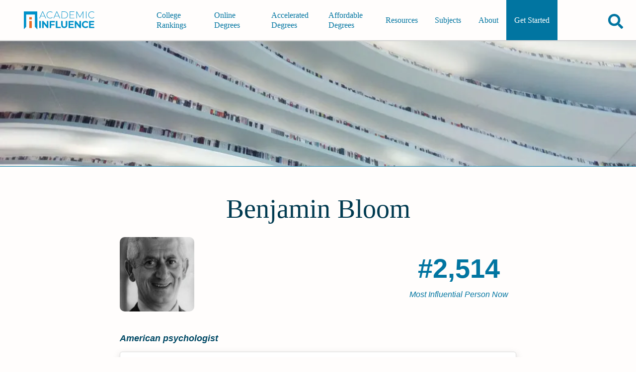

--- FILE ---
content_type: text/html; charset=utf-8
request_url: https://academicinfluence.com/people/benjamin-bloom
body_size: 16445
content:
<!doctype html><html lang=en><meta charset=UTF-8><meta content=https://academicinfluence.com/people/benjamin-bloom property=og:url><meta content="width=device-width,initial-scale=1" name=viewport><title>Benjamin Bloom | Academic Influence</title><meta content=article property=og:type><meta content=summary_large_image name=twitter:card><meta content=@AcademicInflux name=twitter:site><meta content=@AcademicInflux name=twitter:creator><meta content="Benjamin Bloom | Academic Influence" property=og:title><meta content="Benjamin Bloom | Academic Influence" name=twitter:title><meta content="Benjamin Samuel Bloom  was an American educational psychologist who made contributions to the classification of educational objectives and to the theory of mastery learning." name=description><meta content="Benjamin Samuel Bloom  was an American educational psychologist who made contributions to the classification of educational objectives and to the theory of mastery learning." property=og:description><meta content="Benjamin Samuel Bloom  was an American educational psychologist who made contributions to the classification of educational objectives and to the theory of mastery learning." name=twitter:description><meta content=https://storage.googleapis.com/www-static-academic-influence/people-images/benjamin-bloom name=twitter:image><meta content=https://storage.googleapis.com/www-static-academic-influence/people-images/benjamin-bloom property=og:image><meta content="noindex, follow" name=robots><script type=application/ld+json>
        {
            "@type": "FAQPage",
            "@context": "https://schema.org",
            "mainEntity": [
                    {"@type": "Question", "name": "What Schools Are Affiliated With Benjamin Bloom", "acceptedAnswer": {"@type": "Answer", "text": "Benjamin Bloom is affiliated with the following schools:  Pennsylvania State University, University of Chicago"}}
            ]
        }
    </script><link href=/static/mini.4e08e43e63e24b449fee.css rel=stylesheet><link href=https://academicinfluence.com/people/benjamin-bloom rel=canonical><link title="Subscribes to News and Updates" href=https://academicinfluence.com/rss rel=alternate type=application/rss+xml><meta content=13927f20e50f7f3bbd0fe2c517dd8f1b35491196909354ae6364e4f06c60e74e name=ahrefs-site-verification></head><body><a class=skip-to-main-content-link href=#main-content-id tabindex=0>Skip to Main Content</a><header class="site-header show-header" role=banner><a aria-label="Go to home page of Academic Influence" class=site-header__logo href=/> <svg aria-label="academic influence logo" viewbox="0 0 600 150" fill=none height=36 role=img width=144 xmlns=http://www.w3.org/2000/svg><defs/><path d="M113 0H0v150l19.9-20.2V25.6h73.2v104.2l20 20.2z" fill=#0192c9 /><path d="M46.2 47.6h20.6v20.6H46.2zm0 32.7h20.6V140H46.2z" fill=#e76c26 /><path d="M174.3 42.1h-33.2l-7.3 16.5h-4.5L155.7 0h4.2l26.3 58.6h-4.5zm-1.5-3.6l-15-33.8-15 33.8zm47.5 20.1q-8.5 0-15.3-3.8-6.7-3.8-10.6-10.5-3.8-6.6-3.8-15 0-8.3 3.8-15 4-6.7 10.6-10.5Q211.8 0 220.3 0q6.2 0 11.4 2t9 6l-2.7 2.7Q231.1 4 220.4 4q-7.2 0-13 3.3-6 3.3-9.3 9.1-3.4 5.8-3.4 13t3.4 13q3.3 5.8 9.2 9.1 6 3.3 13.1 3.3 10.7 0 17.6-6.9l2.6 2.7q-3.7 4-9 6-5.2 2.1-11.3 2.1zM293 42.1h-33.2l-7.3 16.5H248L274.3 0h4.2l26.3 58.6h-4.5zm-1.6-3.6l-15-33.8-15 33.8zM316.2 0h22.6q9 0 15.8 3.8 7 3.7 10.8 10.4 3.8 6.7 3.8 15.1 0 8.5-3.8 15.2-3.8 6.6-10.8 10.4-6.9 3.7-15.8 3.7h-22.7zm22.3 54.8q8 0 14-3.2 6-3.3 9.3-9 3.3-5.8 3.3-13.3 0-7.4-3.3-13.2-3.3-5.8-9.3-9-6-3.2-14-3.2h-18.2v50.9zm85.5 0v3.8h-39.6V0h38.3v3.9h-34v23H419v3.8h-30.5v24zm71 3.8V8.5l-24 42.3h-2.1l-24-42.2v50h-4V0h3.4L470 45.3 495.6 0h3.4v58.6zM520.5 0h4.2v58.6h-4.2zm49.9 58.6q-8.4 0-15.2-3.8-6.7-3.8-10.7-10.5-3.8-6.7-3.8-15t3.8-15q4-6.7 10.7-10.5Q562 0 570.4 0q6.2 0 11.4 2 5.3 2 9 6l-2.7 2.7Q581.3 4 570.6 4q-7.2 0-13.1 3.3-6 3.3-9.3 9.1-3.3 5.8-3.3 13t3.3 13q3.4 5.8 9.3 9.1t13 3.3q10.7 0 17.6-7l2.7 2.8q-3.7 4-9 6-5.3 2.1-11.4 2.1zm-441 21.7h13.2V140h-13.2zm76.2 0V140h-10.8l-28.5-36.2V140h-13V80.3h10.9l28.4 36.2V80.3zm24 11.1v15.8H256v11h-26.5V140h-13.2V80.3h43.2v11.1zm38.2-11H281v48.3h28.7V140h-41.9zm71 59.6q-12.3 0-19.1-7-6.8-7-6.8-19.8V80.4H326v32.3q0 15.7 12.7 15.7 6.2 0 9.5-3.8t3.3-12V80.5h13v32.8q0 12.9-6.8 19.8-6.8 7-19 7zm80.1-11.1v11h-44.2V80.4H418v11.1h-30v13h26.5V115h-26.6v13.8zM479 80.3V140h-10.8l-28.5-36.2V140h-13V80.3h10.9l28.4 36.2V80.3zm38 59.7q-8.7 0-15.8-3.8-7-3.9-11-10.7-4-6.8-4-15.4 0-8.5 4-15.3 4-6.8 11-10.6 7.1-3.9 16-3.9 7.3 0 13.3 2.7 6 2.6 10.1 7.5l-8.5 8q-5.8-6.8-14.3-6.8-5.3 0-9.5 2.4-4.2 2.3-6.5 6.5t-2.3 9.5q0 5.4 2.3 9.6 2.3 4.2 6.5 6.6 4.2 2.3 9.5 2.3 8.5 0 14.3-6.8l8.5 7.9q-4 5-10.1 7.6-6 2.7-13.5 2.7zm73.8-11.1v11h-44.2V80.4h43.1v11.1h-30v13h26.5V115h-26.5v13.8z" fill=#0192c9 /></svg> </a><nav class=navigation id=navigation-id role=navigation><div class=navigation__align-menu-right><h3 class=navigation__cat1></h3><ul class=navigation__top-level-list><li class=navigation__top-level-item><a aria-expanded=false aria-label=main-menu class=navigation__open-close href=/college-university-rankings> College Rankings </a></li><li class=navigation__top-level-item><a aria-expanded=false aria-label=main-menu class=navigation__open-close href=/online-degrees> Online Degrees </a></li><li class=navigation__top-level-item><a aria-expanded=false aria-label=main-menu class=navigation__open-close href=/accelerated-degrees> Accelerated Degrees </a></li><li class=navigation__top-level-item><a aria-expanded=false aria-label=main-menu class=navigation__open-close href=/affordable-degrees> Affordable Degrees </a></li></ul><h3 class=navigation__cat2></h3><ul class=navigation__top-level-list><li class=navigation__top-level-item><a aria-expanded=false aria-label=main-menu class=navigation__open-close href=/resources> Resources </a></li><li class=navigation__top-level-item><a aria-expanded=false aria-label=main-menu class=navigation__open-close href=/resources/guidance/all-college-subjects-to-major-in> Subjects </a></li><li class=navigation__top-level-item><a aria-expanded=false aria-label=main-menu class=navigation__open-close href=/about> About </a></li><li class=navigation__top-level-item id=getting-started><a aria-expanded=false aria-label=main-menu class=navigation__open-close href=/getting-started> Get Started </a></li></ul></div></nav><div class=site-header__buttons-wrapper><div class=fav-app-header-button id=header-favorites-button></div><button title="search academicinfluence.com" aria-controls=page-search aria-expanded=false aria-label=Search class=site-header__search-button><svg viewbox="0 0 512 512" xmlns=http://www.w3.org/2000/svg><path d="M505 442.7L405.3 343c-4.5-4.5-10.6-7-17-7H372c27.6-35.3 44-79.7 44-128C416 93.1 322.9 0 208 0S0 93.1 0 208s93.1 208 208 208c48.3 0 92.7-16.4 128-44v16.3c0 6.4 2.5 12.5 7 17l99.7 99.7c9.4 9.4 24.6 9.4 33.9 0l28.3-28.3c9.4-9.4 9.4-24.6.1-34zM208 336c-70.7 0-128-57.2-128-128 0-70.7 57.2-128 128-128 70.7 0 128 57.2 128 128 0 70.7-57.2 128-128 128z"/></svg></button><button title="open or close mobile navigation menu" aria-controls=navigation-id aria-expanded=false aria-label=toggle-menu-open-close class=site-header__menu-button><svg viewbox="0 0 384 384" xmlns=http://www.w3.org/2000/svg><rect height=50 width=384 x=0 y=284 /><rect height=50 width=384 x=0 y=167 /><rect height=50 width=384 x=0 y=50 /></svg></button></div><form action=/search class=site-header__page-search id=page-search><input class=search__input--small id=text-page-search name=query placeholder=Search...><button aria-label=confirm-search class=search__go-button><svg class="svg-inline--fa fa-facebook fa-w-16" viewbox="0 0 512 512" aria-hidden=true data-icon=facebook data-prefix=fab focusable=false role=img xmlns=http://www.w3.org/2000/svg><path d="M505 442.7L405.3 343c-4.5-4.5-10.6-7-17-7H372c27.6-35.3 44-79.7 44-128C416 93.1 322.9 0 208 0S0 93.1 0 208s93.1 208 208 208c48.3 0 92.7-16.4 128-44v16.3c0 6.4 2.5 12.5 7 17l99.7 99.7c9.4 9.4 24.6 9.4 33.9 0l28.3-28.3c9.4-9.4 9.4-24.6.1-34zM208 336c-70.7 0-128-57.2-128-128 0-70.7 57.2-128 128-128 70.7 0 128 57.2 128 128 0 70.7-57.2 128-128 128z" fill=currentColor></path></svg></button></form></header><main class="person-profile profile" id=main-content-id role=main><div class=profile__banner-container><img sizes="(max-width: 319px) 300px, (width: 320px) 320px,(max-width: 319px) 300px,(width: 320px) 320px,(max-width: 359px) 320px,(width: 360px) 360px,(max-width: 374px) 360px,(width: 375px) 375px,(max-width: 409px) 375px,(width: 410px) 410px,(max-width: 412px) 410px,(width: 413px) 413px,(max-width: 499px) 413px,(width: 500px) 500px,(max-width: 599px) 500px,(width: 600px) 600px,(max-width: 699px) 600px,(width: 700px) 700px,(max-width: 799px) 700px,(width: 800px) 800px,(max-width: 899px) 800px,(width: 900px) 900px,(max-width: 999px) 900px,(width: 1000px) 1000px,(max-width: 1043px) 1000px, 1044px" srcset="/banner?width=300&height=108 300w,/banner?width=320&height=108 320w,/banner?width=360&height=108 360w,/banner?width=375&height=108 375w,/banner?width=410&height=108 410w,/banner?width=413&height=108 413w,/banner?width=500&height=108 500w,/banner?width=600&height=108 600w,/banner?width=700&height=108 700w,/banner?width=800&height=252 800w,/banner?width=900&height=252 900w,/banner?width=1000&height=252 1000w,/banner?width=1044&height=252 1044w" alt=Benjamin bloom class=profile__banner-image height=63 src=/banner width=275></div><div class=content-container--has-banner><div class=profile__header><h1 class=profile__name>Benjamin Bloom</h1><div class=profile__header-first-row><div class=profile__image-container><img sizes="(max-width: 768px) 90px, 150px" srcset="https://images.academicinfluence.com/people/benjamin-bloom/90 90w,https://images.academicinfluence.com/people/benjamin-bloom/150 150w" alt=Benjamin bloom class=profile__image src=https://images.academicinfluence.com/people/benjamin-bloom/150></div><div class=profile__rank-item><div class=profile__rank-num>#2,514</div><div class=profile__rank-label>Most Influential Person Now</div></div></div><p class=profile__short-description>American psychologist</p></div><section class=profile__section><h2 class=profile__section-heading>Benjamin Bloom's Academic­Influence.com Rankings</h2><div class=discipline-cards><div class=discipline-cards__card data-discipline=psychology><span class=discipline-cards__person-name>Benjamin Bloom</span><div class=discipline-cards__heading><div class=discipline-cards__icon><svg class="svg-inline--fa fa-facebook fa-w-16" viewbox="0 0 576 512" aria-hidden=true data-icon=facebook data-prefix=fab focusable=false role=img xmlns=http://www.w3.org/2000/svg><path d="M208 0c-29.9 0-54.7 20.5-61.8 48.2-.8 0-1.4-.2-2.2-.2-35.3 0-64 28.7-64 64 0 4.8.6 9.5 1.7 14C52.5 138 32 166.6 32 200c0 12.6 3.2 24.3 8.3 34.9C16.3 248.7 0 274.3 0 304c0 33.3 20.4 61.9 49.4 73.9-.9 4.6-1.4 9.3-1.4 14.1 0 39.8 32.2 72 72 72 4.1 0 8.1-.5 12-1.2 9.6 28.5 36.2 49.2 68 49.2 39.8 0 72-32.2 72-72V64c0-35.3-28.7-64-64-64zm368 304c0-29.7-16.3-55.3-40.3-69.1 5.2-10.6 8.3-22.3 8.3-34.9 0-33.4-20.5-62-49.7-74 1-4.5 1.7-9.2 1.7-14 0-35.3-28.7-64-64-64-.8 0-1.5.2-2.2.2C422.7 20.5 397.9 0 368 0c-35.3 0-64 28.6-64 64v376c0 39.8 32.2 72 72 72 31.8 0 58.4-20.7 68-49.2 3.9.7 7.9 1.2 12 1.2 39.8 0 72-32.2 72-72 0-4.8-.5-9.5-1.4-14.1 29-12 49.4-40.6 49.4-73.9z" fill=currentColor></path></svg></div><div class=discipline-cards__name>Psychology</div></div><div class=discipline-cards__ranks><div class=discipline-cards__rank><div class=discipline-cards__rank-num>#139</div><div class=discipline-cards__rank-label>World Rank</div></div><div class=discipline-cards__rank><div class=discipline-cards__rank-num>#229</div><div class=discipline-cards__rank-label>Historical Rank</div></div><div class=discipline-cards__rank><div class=discipline-cards__rank-num>#97</div><div class=discipline-cards__rank-label>USA Rank</div></div></div><div class="discipline-cards__ranks sub"></div><a aria-label="Visit article" class=discipline-cards__link href=/resources/degrees/psychology>psychology Degrees</a><a aria-label="Visit person's page" class="discipline-cards__link discipline-cards__logo" href=https://academicinfluence.com/people/benjamin-bloom><img src=https://res.cloudinary.com/academicinfluence/image/upload/v1696446142/logos/Screenshot_2023-10-04_at_21.02.16.png style=height:2rem;border-radius:5px></a></div><details class=download-badge-details><summary>Download Badge</summary> <ul><li><btn aria-label="Download Badge" class=people-badge-image-download id=psychology> <svg aria-label="Download Button" viewbox="0 0 512 512" height=15px role=img xmlns=http://www.w3.org/2000/svg><path d="M288 32c0-17.7-14.3-32-32-32s-32 14.3-32 32V274.7l-73.4-73.4c-12.5-12.5-32.8-12.5-45.3 0s-12.5 32.8 0 45.3l128 128c12.5 12.5 32.8 12.5 45.3 0l128-128c12.5-12.5 12.5-32.8 0-45.3s-32.8-12.5-45.3 0L288 274.7V32zM64 352c-35.3 0-64 28.7-64 64v32c0 35.3 28.7 64 64 64H448c35.3 0 64-28.7 64-64V416c0-35.3-28.7-64-64-64H346.5l-45.3 45.3c-25 25-65.5 25-90.5 0L165.5 352H64zm368 56a24 24 0 1 1 0 48 24 24 0 1 1 0-48z"/></svg> <span>Psychology</span> </btn></li></ul></details><div class=render-badge></div></div></section><section class=profile__section><h2 class=profile__section-heading>Benjamin Bloom's Degrees</h2><ul><li>PhD Education <a href=/schools/university-chicago>University of Chicago</a></li></ul></section><section class=profile__section><h2 class=profile__section-heading>Why Is Benjamin Bloom Influential?</h2><a class=profile__edit href=/people/benjamin-bloom/edit>(Suggest an Edit or Addition)</a><div class=html-editable></div><p class=profile__wikipedia><a href=https://en.wikipedia.org/wiki/Benjamin_Bloom>According to <cite>Wikipedia</cite></a>, <q cite=https://en.wikipedia.org/wiki/Benjamin_Bloom>Benjamin Samuel Bloom was an American educational psychologist who made contributions to the classification of educational objectives and to the theory of mastery learning. He is particularly noted for leading educational psychologists to develop the comprehensive system of describing and assessing educational outcomes in the mid-1950s. He has influenced the practices and philosophies of educators around the world from the latter part of the twentieth century.</q></p></section><section class=profile__section><a class=profile__edit href=/citations-corrections>(See a Problem?)</a><h2 class=profile__section-heading>Benjamin Bloom's Published Works</h2><div class=citations-chart><div class=citations-chart__caption-container><div class=citations-chart__label><div class=citations-chart__cited-label-color></div><div class=citations-chart__cited-label-text>Number of citations in a given year to any of this author's works</div></div><div class=citations-chart__label><div class=citations-chart__published-label-color></div><div class=citations-chart__published-label-text>Total number of citations to an author for the works they published in a given year. This highlights publication of the most important work(s) by the author</div></div></div><svg viewbox="0 0 1000 400" class=ct-chart-line xmlns:ct=http://gionkunz.github.com/chartist-js/ct><g class=ct-grids><line class="ct-grid ct-horizontal" x1=58.5 x2=58.5 y1=15 y2=365></line><line class="ct-grid ct-horizontal" x1=143.5 x2=143.5 y1=15 y2=365></line><line class="ct-grid ct-horizontal" x1=228.5 x2=228.5 y1=15 y2=365></line><line class="ct-grid ct-horizontal" x1=313.5 x2=313.5 y1=15 y2=365></line><line class="ct-grid ct-horizontal" x1=398.5 x2=398.5 y1=15 y2=365></line><line class="ct-grid ct-horizontal" x1=483.5 x2=483.5 y1=15 y2=365></line><line class="ct-grid ct-horizontal" x1=568.5 x2=568.5 y1=15 y2=365></line><line class="ct-grid ct-horizontal" x1=653.5 x2=653.5 y1=15 y2=365></line><line class="ct-grid ct-horizontal" x1=738.5 x2=738.5 y1=15 y2=365></line><line class="ct-grid ct-horizontal" x1=823.5 x2=823.5 y1=15 y2=365></line><line class="ct-grid ct-horizontal" x1=908.5 x2=908.5 y1=15 y2=365></line><line class="ct-grid ct-vertical" x1=50 x2=985 y1=365 y2=365></line><line class="ct-grid ct-vertical" x1=50 x2=985 y1=333.1818181818182 y2=333.1818181818182></line><line class="ct-grid ct-vertical" x1=50 x2=985 y1=301.3636363636364 y2=301.3636363636364></line><line class="ct-grid ct-vertical" x1=50 x2=985 y1=269.54545454545456 y2=269.54545454545456></line><line class="ct-grid ct-vertical" x1=50 x2=985 y1=237.72727272727275 y2=237.72727272727275></line><line class="ct-grid ct-vertical" x1=50 x2=985 y1=205.9090909090909 y2=205.9090909090909></line><line class="ct-grid ct-vertical" x1=50 x2=985 y1=174.0909090909091 y2=174.0909090909091></line><line class="ct-grid ct-vertical" x1=50 x2=985 y1=142.27272727272728 y2=142.27272727272728></line><line class="ct-grid ct-vertical" x1=50 x2=985 y1=110.45454545454547 y2=110.45454545454547></line><line class="ct-grid ct-vertical" x1=50 x2=985 y1=78.63636363636363 y2=78.63636363636363></line><line class="ct-grid ct-vertical" x1=50 x2=985 y1=46.81818181818181 y2=46.81818181818181></line><line class="ct-grid ct-vertical" x1=50 x2=985 y1=15 y2=15></line></g><g><g class="ct-series citations-chart__published-stroke"><path class=ct-line d=M50,365C52.833,365,55.667,365,58.5,365C61.333,365,64.167,365,67,365C69.833,365,72.667,365,75.5,365C78.333,365,81.167,365,84,365C86.833,365,89.667,365,92.5,365C95.333,365,98.167,365,101,365C103.833,365,106.667,365,109.5,365C112.333,365,115.167,365,118,365C120.833,365,123.667,365,126.5,365C129.333,365,132.167,365,135,365C137.833,365,140.667,365,143.5,365C146.333,365,149.167,365,152,365C154.833,365,157.667,365,160.5,365C163.333,365,166.167,365,169,365C171.833,365,174.667,365,177.5,365C180.333,365,183.167,365,186,365C188.833,365,191.667,365,194.5,365C197.333,365,200.167,365,203,365C205.833,365,208.667,365,211.5,365C214.333,365,217.167,365,220,365C222.833,365,225.667,365,228.5,365C231.333,365,234.167,365,237,365C239.833,365,242.667,365,245.5,365C248.333,365,251.167,365,254,365C256.833,365,259.667,365,262.5,365C265.333,365,268.167,365,271,365C273.833,365,276.667,365,279.5,365C282.333,365,285.167,365,288,365C290.833,365,293.667,365,296.5,365C299.333,365,302.167,365,305,365C307.833,365,310.667,365,313.5,365C316.333,365,319.167,365,322,365C324.833,365,327.667,365,330.5,365C333.333,365,336.167,365,339,365C341.833,365,344.667,365,347.5,365C350.333,365,353.167,365,356,365C358.833,365,361.667,365,364.5,365C367.333,365,370.167,365,373,365C375.833,365,378.667,365,381.5,365C384.333,365,387.167,365,390,365C392.833,365,395.667,365,398.5,365C401.333,365,404.167,365,407,365C409.833,365,412.667,364.084,415.5,364.084C418.333,364.084,421.167,365,424,365C426.833,365,429.667,364.618,432.5,364.618C435.333,364.618,438.167,365,441,365C443.833,365,446.667,365,449.5,365C452.333,365,455.167,364.745,458,364.745C460.833,364.745,463.667,365,466.5,365C469.333,365,472.167,365,475,365C477.833,365,480.667,361.615,483.5,361.615C486.333,361.615,489.167,365,492,365C494.833,365,497.667,364.847,500.5,364.847C503.333,364.847,506.167,365,509,365C511.833,365,514.667,365,517.5,365C520.333,365,523.167,365,526,365C528.833,365,531.667,253.912,534.5,200.793C537.333,147.673,540.167,46.004,543,46.004C545.833,46.004,548.667,364.449,551.5,364.669C554.333,364.889,557.167,365,560,365C562.833,365,565.667,364.542,568.5,364.542C571.333,364.542,574.167,365,577,365C579.833,365,582.667,363.956,585.5,363.956C588.333,363.956,591.167,365,594,365C596.833,365,599.667,365,602.5,365C605.333,365,608.167,363.414,611,360.444C613.833,357.473,616.667,158.131,619.5,158.131C622.333,158.131,625.167,365,628,365C630.833,365,633.667,356.015,636.5,356.015C639.333,356.015,642.167,359.746,645,361.207C647.833,362.668,650.667,365,653.5,365C656.333,365,659.167,312.156,662,312.156C664.833,312.156,667.667,361.848,670.5,362.836C673.333,363.825,676.167,364.364,679,364.364C681.833,364.364,684.667,356.6,687.5,356.6C690.333,356.6,693.167,365,696,365C698.833,365,701.667,365,704.5,365C707.333,365,710.167,363.193,713,363.193C715.833,363.193,718.667,364.924,721.5,364.924C724.333,364.924,727.167,306.429,730,306.429C732.833,306.429,735.667,358.127,738.5,358.127C741.333,358.127,744.167,353.367,747,353.367C749.833,353.367,752.667,353.522,755.5,353.8C758.333,354.078,761.167,365,764,365C766.833,365,769.667,298.665,772.5,298.665C775.333,298.665,778.167,305.165,781,312.284C783.833,319.402,786.667,360.282,789.5,361.742C792.333,363.201,795.167,363.983,798,364.033C800.833,364.082,803.667,364.062,806.5,364.109C809.333,364.156,812.167,365,815,365C817.833,365,820.667,365,823.5,365C826.333,365,829.167,365,832,365C834.833,365,837.667,365,840.5,365C843.333,365,846.167,360.164,849,360.164C851.833,360.164,854.667,365,857.5,365C860.333,365,863.167,365,866,365C868.833,365,871.667,356.065,874.5,356.065C877.333,356.065,880.167,365,883,365C885.833,365,888.667,363.295,891.5,363.295C894.333,363.295,897.167,365,900,365C902.833,365,905.667,52.189,908.5,52.189C911.333,52.189,914.167,365,917,365C919.833,365,922.667,365,925.5,365C928.333,365,931.167,365,934,365C936.833,365,939.667,365,942.5,365C945.333,365,948.167,365,951,365C953.833,365,956.667,365,959.5,365C962.333,365,965.167,365,968,365C970.833,365,973.667,364.966,976.5,364.949></path></g><g class="ct-series citations-chart__cited-stroke"><path class=ct-line d=M50,364.975C52.833,364.983,55.667,365,58.5,365C61.333,365,64.167,365,67,365C69.833,365,72.667,365,75.5,365C78.333,365,81.167,365,84,365C86.833,365,89.667,365,92.5,365C95.333,365,98.167,365,101,365C103.833,365,106.667,365,109.5,365C112.333,365,115.167,365,118,365C120.833,365,123.667,365,126.5,365C129.333,365,132.167,365,135,365C137.833,365,140.667,365,143.5,365C146.333,365,149.167,365,152,365C154.833,365,157.667,365,160.5,365C163.333,365,166.167,365,169,365C171.833,365,174.667,365,177.5,365C180.333,365,183.167,365,186,365C188.833,365,191.667,365,194.5,365C197.333,365,200.167,365,203,365C205.833,365,208.667,365,211.5,365C214.333,365,217.167,365,220,365C222.833,365,225.667,365,228.5,365C231.333,365,234.167,365,237,365C239.833,365,242.667,365,245.5,365C248.333,365,251.167,365,254,365C256.833,365,259.667,365,262.5,365C265.333,365,268.167,365,271,365C273.833,365,276.667,365,279.5,365C282.333,365,285.167,365,288,365C290.833,365,293.667,365,296.5,365C299.333,365,302.167,365,305,365C307.833,365,310.667,365,313.5,365C316.333,365,319.167,365,322,365C324.833,365,327.667,365,330.5,365C333.333,365,336.167,365,339,365C341.833,365,344.667,365,347.5,365C350.333,365,353.167,365,356,365C358.833,365,361.667,365,364.5,365C367.333,365,370.167,365,373,365C375.833,365,378.667,365,381.5,365C384.333,365,387.167,365,390,365C392.833,365,395.667,365,398.5,365C401.333,365,404.167,365,407,365C409.833,365,412.667,365,415.5,365C418.333,365,421.167,364.986,424,364.975C426.833,364.963,429.667,364.935,432.5,364.924C435.333,364.912,438.167,364.898,441,364.898C443.833,364.898,446.667,365,449.5,365C452.333,365,455.167,364.989,458,364.975C460.833,364.96,463.667,364.847,466.5,364.847C469.333,364.847,472.167,365,475,365C477.833,365,480.667,365,483.5,365C486.333,365,489.167,365,492,365C494.833,365,497.667,365,500.5,365C503.333,365,506.167,364.987,509,364.975C511.833,364.962,514.667,364.898,517.5,364.898C520.333,364.898,523.167,364.949,526,364.949C528.833,364.949,531.667,364.885,534.5,364.873C537.333,364.86,540.167,364.861,543,364.847C545.833,364.833,548.667,364.752,551.5,364.72C554.333,364.688,557.167,364.682,560,364.644C562.833,364.605,565.667,364.415,568.5,364.415C571.333,364.415,574.167,364.847,577,364.847C579.833,364.847,582.667,364.542,585.5,364.542C588.333,364.542,591.167,364.644,594,364.644C596.833,364.644,599.667,364.559,602.5,364.465C605.333,364.372,608.167,363.907,611,363.804C613.833,363.7,616.667,363.689,619.5,363.6C622.333,363.511,625.167,363.307,628,363.218C630.833,363.13,633.667,363.126,636.5,363.015C639.333,362.903,642.167,362.173,645,362.098C647.833,362.024,650.667,362.038,653.5,361.971C656.333,361.904,659.167,361.487,662,361.487C664.833,361.487,667.667,361.691,670.5,361.691C673.333,361.691,676.167,360.749,679,360.749C681.833,360.749,684.667,361.088,687.5,361.131C690.333,361.173,693.167,361.173,696,361.207C698.833,361.241,701.667,361.36,704.5,361.36C707.333,361.36,710.167,360.571,713,360.571C715.833,360.571,718.667,360.647,721.5,360.647C724.333,360.647,727.167,360.291,730,359.96C732.833,359.629,735.667,358.178,738.5,358.178C741.333,358.178,744.167,358.313,747,358.433C749.833,358.553,752.667,359.044,755.5,359.044C758.333,359.044,761.167,358.127,764,358.127C766.833,358.127,769.667,358.178,772.5,358.178C775.333,358.178,778.167,357.109,781,357.109C783.833,357.109,786.667,358.433,789.5,358.433C792.333,358.433,795.167,357.771,798,357.771C800.833,357.771,803.667,358.102,806.5,358.102C809.333,358.102,812.167,357.977,815,357.898C817.833,357.82,820.667,357.618,823.5,357.618C826.333,357.618,829.167,358.815,832,358.815C834.833,358.815,837.667,357.745,840.5,357.745C843.333,357.745,846.167,358.238,849,358.255C851.833,358.271,854.667,358.28,857.5,358.28C860.333,358.28,863.167,357.325,866,357.236C868.833,357.148,871.667,357.084,874.5,357.084C877.333,357.084,880.167,357.415,883,357.415C885.833,357.415,888.667,356.676,891.5,356.676C894.333,356.676,897.167,356.753,900,356.753C902.833,356.753,905.667,352.493,908.5,351.993C911.333,351.492,914.167,351.581,917,351.102C919.833,350.623,922.667,348.165,925.5,347.385C928.333,346.606,931.167,346.424,934,345.68C936.833,344.936,939.667,343.711,942.5,342.447C945.333,341.184,948.167,339.105,951,337.865C953.833,336.625,956.667,336.312,959.5,334.735C962.333,333.157,965.167,325.036,968,325.036C970.833,325.036,973.667,325.528,976.5,325.775></path></g></g><g class=ct-labels><foreignobject height=20 style=overflow:visible width=8.5 x=58.5 y=370><span class="ct-label ct-horizontal ct-end" style=width:9px;height:20px xmlns=http://www.w3.org/2000/xmlns/>1900</span></foreignobject><foreignobject height=20 style=overflow:visible width=8.5 x=143.5 y=370><span class="ct-label ct-horizontal ct-end" style=width:9px;height:20px xmlns=http://www.w3.org/2000/xmlns/>1910</span></foreignobject><foreignobject height=20 style=overflow:visible width=8.5 x=228.5 y=370><span class="ct-label ct-horizontal ct-end" style=width:9px;height:20px xmlns=http://www.w3.org/2000/xmlns/>1920</span></foreignobject><foreignobject height=20 style=overflow:visible width=8.5 x=313.5 y=370><span class="ct-label ct-horizontal ct-end" style=width:9px;height:20px xmlns=http://www.w3.org/2000/xmlns/>1930</span></foreignobject><foreignobject height=20 style=overflow:visible width=8.5 x=398.5 y=370><span class="ct-label ct-horizontal ct-end" style=width:9px;height:20px xmlns=http://www.w3.org/2000/xmlns/>1940</span></foreignobject><foreignobject height=20 style=overflow:visible width=8.5 x=483.5 y=370><span class="ct-label ct-horizontal ct-end" style=width:9px;height:20px xmlns=http://www.w3.org/2000/xmlns/>1950</span></foreignobject><foreignobject height=20 style=overflow:visible width=8.5 x=568.5 y=370><span class="ct-label ct-horizontal ct-end" style=width:9px;height:20px xmlns=http://www.w3.org/2000/xmlns/>1960</span></foreignobject><foreignobject height=20 style=overflow:visible width=8.5 x=653.5 y=370><span class="ct-label ct-horizontal ct-end" style=width:9px;height:20px xmlns=http://www.w3.org/2000/xmlns/>1970</span></foreignobject><foreignobject height=20 style=overflow:visible width=8.5 x=738.5 y=370><span class="ct-label ct-horizontal ct-end" style=width:9px;height:20px xmlns=http://www.w3.org/2000/xmlns/>1980</span></foreignobject><foreignobject height=20 style=overflow:visible width=8.5 x=823.5 y=370><span class="ct-label ct-horizontal ct-end" style=width:9px;height:20px xmlns=http://www.w3.org/2000/xmlns/>1990</span></foreignobject><foreignobject height=20 style=overflow:visible width=8.5 x=908.5 y=370><span class="ct-label ct-horizontal ct-end" style=width:9px;height:20px xmlns=http://www.w3.org/2000/xmlns/>2000</span></foreignobject><foreignobject height=31.818181818181817 style=overflow:visible width=30 x=10 y=333.1818181818182><span class="ct-label ct-vertical ct-start" style=height:32px;width:30px xmlns=http://www.w3.org/2000/xmlns/>0</span></foreignobject><foreignobject height=31.818181818181817 style=overflow:visible width=30 x=10 y=301.3636363636364><span class="ct-label ct-vertical ct-start" style=height:32px;width:30px xmlns=http://www.w3.org/2000/xmlns/>1250</span></foreignobject><foreignobject height=31.81818181818182 style=overflow:visible width=30 x=10 y=269.54545454545456><span class="ct-label ct-vertical ct-start" style=height:32px;width:30px xmlns=http://www.w3.org/2000/xmlns/>2500</span></foreignobject><foreignobject height=31.818181818181813 style=overflow:visible width=30 x=10 y=237.72727272727275><span class="ct-label ct-vertical ct-start" style=height:32px;width:30px xmlns=http://www.w3.org/2000/xmlns/>3750</span></foreignobject><foreignobject height=31.818181818181827 style=overflow:visible width=30 x=10 y=205.90909090909093><span class="ct-label ct-vertical ct-start" style=height:32px;width:30px xmlns=http://www.w3.org/2000/xmlns/>5000</span></foreignobject><foreignobject height=31.818181818181813 style=overflow:visible width=30 x=10 y=174.0909090909091><span class="ct-label ct-vertical ct-start" style=height:32px;width:30px xmlns=http://www.w3.org/2000/xmlns/>6250</span></foreignobject><foreignobject height=31.818181818181813 style=overflow:visible width=30 x=10 y=142.27272727272728><span class="ct-label ct-vertical ct-start" style=height:32px;width:30px xmlns=http://www.w3.org/2000/xmlns/>7500</span></foreignobject><foreignobject height=31.818181818181813 style=overflow:visible width=30 x=10 y=110.45454545454547><span class="ct-label ct-vertical ct-start" style=height:32px;width:30px xmlns=http://www.w3.org/2000/xmlns/>8750</span></foreignobject><foreignobject height=31.81818181818184 style=overflow:visible width=30 x=10 y=78.63636363636363><span class="ct-label ct-vertical ct-start" style=height:32px;width:30px xmlns=http://www.w3.org/2000/xmlns/>10000</span></foreignobject><foreignobject height=31.818181818181813 style=overflow:visible width=30 x=10 y=46.81818181818181><span class="ct-label ct-vertical ct-start" style=height:32px;width:30px xmlns=http://www.w3.org/2000/xmlns/>11250</span></foreignobject><foreignobject height=31.818181818181813 style=overflow:visible width=30 x=10 y=15><span class="ct-label ct-vertical ct-start" style=height:32px;width:30px xmlns=http://www.w3.org/2000/xmlns/>12500</span></foreignobject><foreignobject height=30 style=overflow:visible width=30 x=10 y=-15><span class="ct-label ct-vertical ct-start" style=height:30px;width:30px xmlns=http://www.w3.org/2000/xmlns/>13750</span></foreignobject></g></svg></div><section><h3>Published Works</h3><div aria-labelledby=more-papers-button class=profile__expandable-content id=more-papers-content role=region><ul class=profile__link-list><li class=profile__link-list-item><cite>A Taxonomy for Learning, Teaching, and Assessing: A Revision of Bloom's Taxonomy of Educational Objectives (2000)</cite> (12289)</li><li class=profile__link-list-item><cite><a href=https://doi.org/10.1080/00221546.1957.11780607>Taxonomy of Educational Objectives: The Classification of Educational Goals. (1957)</a></cite> (12283)</li><li class=profile__link-list-item><cite><a href=https://doi.org/10.2307/3119730>Taxonomy of Educational Objectives. Handbook I: Cognitive Domain (1966)</a></cite> (7223)</li><li class=profile__link-list-item><cite><a href=https://doi.org/10.4135/9781483346229.n326>Taxonomy of educational objectives (1956)</a></cite> (6417)</li><li class=profile__link-list-item><cite><a href=https://doi.org/10.3102/0013189x013006004>The 2 Sigma Problem: The Search for Methods of Group Instruction as Effective as One-to-One Tutoring (1984)</a></cite> (2606)</li><li class=profile__link-list-item><cite><a href=https://doi.org/10.2307/3119887>Human Characteristics and School Learning (1979)</a></cite> (2222)</li><li class=profile__link-list-item><cite><a href=https://doi.org/10.2307/3396580>Developing Talent in Young People (1985)</a></cite> (2071)</li><li class=profile__link-list-item><cite><a href=https://doi.org/10.2307/1319918>Handbook On Formative and Summative Evaluation of Student Learning (1971)</a></cite> (1612)</li><li class=profile__link-list-item><cite><a href=https://doi.org/10.2307/1420735>Stability and change in human characteristics (1966)</a></cite> (849)</li><li class=profile__link-list-item><cite>Mastery Learning: Theory and Practice (1971)</cite> (459)</li><li class="profile__link-list-item profile__link-list-item--hidden"><cite>Learning for Mastery. Instruction and Curriculum. Regional Education Laboratory for the Carolinas and Virginia, Topical Papers and Reprints, Number 1. (1968)</cite> (353)</li><li class="profile__link-list-item profile__link-list-item--hidden"><cite><a href=https://doi.org/10.2307/369314>Bloom's taxonomy : a forty-year retrospective (1996)</a></cite> (351)</li><li class="profile__link-list-item profile__link-list-item--hidden"><cite>Evaluation to Improve Learning (1981)</cite> (317)</li><li class="profile__link-list-item profile__link-list-item--hidden"><cite><a href=https://doi.org/10.1037/h0037632>Time and learning. (1974)</a></cite> (306)</li><li class="profile__link-list-item profile__link-list-item--hidden"><cite>All Our Children Learning (1982)</cite> (301)</li><li class="profile__link-list-item profile__link-list-item--hidden"><cite><a href=https://doi.org/10.2307/3348538>Methods in Personality Assessment (1957)</a></cite> (239)</li><li class="profile__link-list-item profile__link-list-item--hidden"><cite><a href=https://doi.org/10.1080/02188798408548567>The New Direction in Educational Research: Alterable Variables (1980)</a></cite> (210)</li><li class="profile__link-list-item profile__link-list-item--hidden"><cite><a href=https://doi.org/10.1111/0362-6784.00078>The home environment and school learning : promoting parental involvement in the education of children (1993)</a></cite> (190)</li><li class="profile__link-list-item profile__link-list-item--hidden"><cite>Compensatory education for cultural deprivation (1965)</cite> (171)</li><li class="profile__link-list-item profile__link-list-item--hidden"><cite>Problem-solving processes of college students : an exploratory investigation (1950)</cite> (133)</li><li class="profile__link-list-item profile__link-list-item--hidden"><cite><a href=https://doi.org/10.1177/016146816907001003>Some Theoretical Issues Relating to Educational Evaluation (1969)</a></cite> (127)</li><li class="profile__link-list-item profile__link-list-item--hidden"><cite>Automaticity: "The Hands and Feet of Genius.". (1986)</cite> (108)</li><li class="profile__link-list-item profile__link-list-item--hidden"><cite><a href=https://doi.org/10.1177/001440298204800607>The Role of Gifts and Markers in the Development of Talent (1982)</a></cite> (100)</li><li class="profile__link-list-item profile__link-list-item--hidden"><cite>Talent Development vs. Schooling. (1981)</cite> (94)</li><li class="profile__link-list-item profile__link-list-item--hidden"><cite><a href=https://doi.org/10.1086/443036>Innocence in Education (1972)</a></cite> (85)</li><li class="profile__link-list-item profile__link-list-item--hidden"><cite><a href=https://doi.org/10.1080/00094056.1979.10520328>New Views of the Learner: Implications for Instruction and Curriculum. (1979)</a></cite> (78)</li><li class="profile__link-list-item profile__link-list-item--hidden"><cite><a href=https://doi.org/10.5860/choice.35-4531>Purchasing Population Health: Paying for Results (1998)</a></cite> (67)</li><li class="profile__link-list-item profile__link-list-item--hidden"><cite><a href=https://doi.org/10.1097/00005650-198005000-00009>Home and hospital cost of terminal illness. (1980)</a></cite> (58)</li><li class="profile__link-list-item profile__link-list-item--hidden"><cite>Affective Outcomes of School Learning. (1977)</cite> (47)</li><li class="profile__link-list-item profile__link-list-item--hidden"><cite>All our children learning: A primer for parents, teachers, and other educators (1981)</cite> (46)</li><li class="profile__link-list-item profile__link-list-item--hidden"><cite><a href=https://doi.org/10.3102/00028312003003211>Twenty-Five Years of Educational Research* (1966)</a></cite> (44)</li><li class="profile__link-list-item profile__link-list-item--hidden"><cite><a href=https://doi.org/10.1080/00221546.1962.11772970>The use of academic prediction scales for counseling and selecting college entrants (1962)</a></cite> (41)</li><li class="profile__link-list-item profile__link-list-item--hidden"><cite><a href=https://doi.org/10.4135/9781483340333.n238>The Master Teachers. (1982)</a></cite> (39)</li><li class="profile__link-list-item profile__link-list-item--hidden"><cite><a href=https://doi.org/10.3102/00346543057004507>A Response to Slavin’s Mastery Learning Reconsidered (1987)</a></cite> (38)</li><li class="profile__link-list-item profile__link-list-item--hidden"><cite><a href=https://doi.org/10.1037/h0059175>Test reliability for what (1942)</a></cite> (33)</li><li class="profile__link-list-item profile__link-list-item--hidden"><cite>Helping All Children Learn Well in Elementary School--And Beyond. (1988)</cite> (31)</li><li class="profile__link-list-item profile__link-list-item--hidden"><cite><a href=https://doi.org/10.1080/00461527309529091>Recent developments in mastery learning 1 (1973)</a></cite> (25)</li><li class="profile__link-list-item profile__link-list-item--hidden"><cite><a href=https://doi.org/10.1086/443138>Implications of the IEA Studies for Curriculum and Instruction (1974)</a></cite> (24)</li><li class="profile__link-list-item profile__link-list-item--hidden"><cite>Favorable Learning Conditions for All. (1977)</cite> (24)</li><li class="profile__link-list-item profile__link-list-item--hidden"><cite><a href=https://doi.org/10.1086/442296>The 1955 Normative Study of the Tests of General Educational Development (1956)</a></cite> (23)</li><li class="profile__link-list-item profile__link-list-item--hidden"><cite><a href=https://doi.org/10.2307/2283759>Proceedings of the 1967 Invitational Conference on Testing Problems. (1969)</a></cite> (21)</li><li class="profile__link-list-item profile__link-list-item--hidden"><cite>What We're Learning about Teaching and Learning: A Summary of Recent Research. (1986)</cite> (20)</li><li class="profile__link-list-item profile__link-list-item--hidden"><cite><a href=https://doi.org/10.2307/1168854>The Outcomes of College (1960)</a></cite> (15)</li><li class="profile__link-list-item profile__link-list-item--hidden"><cite><a href=https://doi.org/10.1080/00220671.1944.10881321>Some Major Problems in Educational Measurement (1944)</a></cite> (14)</li><li class="profile__link-list-item profile__link-list-item--hidden"><cite><a href=https://doi.org/10.1177/016146815805901105>Ideas, Problems, and Methods of Inquiry (1958)</a></cite> (13)</li><li class="profile__link-list-item profile__link-list-item--hidden"><cite><a href=https://doi.org/10.1177/0013161x6600200103>Stability and Change in Human Characteristics: Implications for School Reorganization (1966)</a></cite> (11)</li><li class="profile__link-list-item profile__link-list-item--hidden"><cite><a href=https://doi.org/10.1086/441359>Implications of Problem-Solving Difficulties for Instruction and Remediation (1947)</a></cite> (10)</li><li class="profile__link-list-item profile__link-list-item--hidden"><cite><a href=https://doi.org/10.1086/442390>Changes in the States on the Tests of General Educational Development from 1943 to 1955 (1957)</a></cite> (10)</li><li class="profile__link-list-item profile__link-list-item--hidden"><cite>EARLY LEARNING IN THE HOME. (1965)</cite> (8)</li><li class="profile__link-list-item profile__link-list-item--hidden"><cite><a href=https://doi.org/10.1080/00221546.1952.11778046>The Chicago Bachelor of Arts Degree after Ten Years (1952)</a></cite> (6)</li><li class="profile__link-list-item profile__link-list-item--hidden"><cite>Methods in personality assessment : human behavior in complex social situations (1956)</cite> (6)</li><li class="profile__link-list-item profile__link-list-item--hidden"><cite><a href=https://doi.org/10.3102/00346543026001072>Chapter V: Development and Applications of Tests of Educational Achievement (1956)</a></cite> (5)</li><li class="profile__link-list-item profile__link-list-item--hidden"><cite>Naso-maxillary fracture. (1971)</cite> (5)</li><li class="profile__link-list-item profile__link-list-item--hidden"><cite><a href=https://doi.org/10.1007/bf02288626>Use of the test scoring machine and the graphic item counter for statistical work (1942)</a></cite> (3)</li><li class="profile__link-list-item profile__link-list-item--hidden"><cite><a href=https://doi.org/10.3102/00346543030004321>Chapter IV: The Outcomes of College (1960)</a></cite> (3)</li><li class="profile__link-list-item profile__link-list-item--hidden"><cite>BLOOM Tutoring The 2 Sigma Problem : The Search for Methods of Group Instruction as Effective as One-toOne (2008)</cite> (2)</li><li class="profile__link-list-item profile__link-list-item--hidden"><cite>Research and development and school change: A symposium of the Learning Research and Development Center, University of Pittsburgh, Robert Glaser and William Cooley, chairmen (1978)</cite> (2)</li><li class="profile__link-list-item profile__link-list-item--hidden"><cite>Book Collection 1980 : Taxonomy of educational objectives : tha classification of educational goals; handbook II: affective domain / by (1980)</cite> (2)</li><li class="profile__link-list-item profile__link-list-item--hidden"><cite><a href=https://doi.org/10.1007/978-3-642-61366-1_7>The Medical, Social, and Economic Implications of Disease (1988)</a></cite> (2)</li><li class="profile__link-list-item profile__link-list-item--hidden"><cite><a href=https://doi.org/10.1080/00221546.1944.11779916>In a Moralistic Tone: How to Pass a Written Examination (1944)</a></cite> (1)</li><li class="profile__link-list-item profile__link-list-item--hidden"><cite>Implications for Instruction and Curriculum (1978)</cite> (1)</li><li class="profile__link-list-item profile__link-list-item--hidden"><cite>Bloom , Benjamin S . Learning for Mastery . Instruction and Curriculum . Regional Education Laboratory for the Carolinas </cite> (1)</li><li class="profile__link-list-item profile__link-list-item--hidden"><cite>Basic Skills through Mastery Learning: An Interview with Benjamin S. Bloom. (1979)</cite> (1)</li><li class="profile__link-list-item profile__link-list-item--hidden"><cite><a href=https://doi.org/10.1080/1047621880020111>Ralph Tyler and the University of Chicago Examination System. (1988)</a></cite> (1)</li><li class="profile__link-list-item profile__link-list-item--hidden"><cite>[Cross-National Study of Educational Attainment: Stage I of the I.E.A. Investigation in Six Subject Areas. Volume II, Booklet 5] French as a Foreign Language, English as a Foreign Language, Civic Education, Attitude and Description Scales. (1969)</cite> (1)</li><li class="profile__link-list-item profile__link-list-item--hidden"><cite>Response to Slavin: Toward a Greater Variety. (1988)</cite> (1)</li><li class="profile__link-list-item profile__link-list-item--hidden"><cite>Toward A Theory of Testing Which Includes Measurement-Evaluation-Assessment. Center for the Study of Evaluation of Instructional Programs Occasional Report No. Nine. (1968)</cite> (0)</li><li class="profile__link-list-item profile__link-list-item--hidden"><cite>EARLY LEARNING IN THE HOME * N (2007)</cite> (0)</li><li class="profile__link-list-item profile__link-list-item--hidden"><cite><a href=https://doi.org/10.1097/00005650-198607000-00008>Wider implications of reducing drug costs. (1986)</a></cite> (0)</li><li class="profile__link-list-item profile__link-list-item--hidden"><cite>Evaluation to improve learning / Benjamin S. Bloom, George F. Madaus, J. Thomas Hasthings (1981)</cite> (0)</li><li class="profile__link-list-item profile__link-list-item--hidden"><cite><a href=https://doi.org/10.1086/639725>Social Work Education in the Post-Master's Program No. 1: Guiding Principles.Social Work Education in the Post-Master'S Program, No. 2: Approaches to Curriculum Content. (1954)</a></cite> (0)</li><li class="profile__link-list-item profile__link-list-item--hidden"><cite><a href=https://doi.org/10.1056/nejm199605163342015>Bacterial vaginosis and preterm birth. (1996)</a></cite> (0)</li><li class="profile__link-list-item profile__link-list-item--hidden"><cite>Cross-National Study of Educational Attainment: Stage I of the I.E.A. Investigation in Six Subject Areas. Final Report. Volume II. (1969)</cite> (0)</li><li class="profile__link-list-item profile__link-list-item--hidden"><cite>Evaluation in higher education : a report of the seminars on examination reform organised by the University Grants Commission under the leadership of Dr. Benjamin S. Bloom (1961)</cite> (0)</li><li class="profile__link-list-item profile__link-list-item--hidden"><cite><a href=https://doi.org/10.7326/0003-4819-78-6-954>National health plans: some economic and financial aspects. (1973)</a></cite> (0)</li><li class="profile__link-list-item profile__link-list-item--hidden"><cite>Evaluation, Instruction and Policy Making. IIEP Seminar Paper: 9. (1975)</cite> (0)</li><li class="profile__link-list-item profile__link-list-item--hidden"><cite>Letter: Management of recurrent otitis media. (1974)</cite> (0)</li><li class="profile__link-list-item profile__link-list-item--hidden"><cite>Evaluation to improve learning [Chinese language] (1987)</cite> (0)</li><li class="profile__link-list-item profile__link-list-item--hidden"><cite><a href=https://doi.org/10.2307/2286126>Corrigenda: Proceedings of the 1967 Conference on Testing Problems. (1969)</a></cite> (0)</li><li class="profile__link-list-item profile__link-list-item--hidden"><cite><a href=https://doi.org/10.1080/08832323.1946.10115248>USAFI Tests in Bookkeeping and Accounting (1946)</a></cite> (0)</li><li class="profile__link-list-item profile__link-list-item--hidden"><cite>Fig . 1 : Taxonomy of learning goals – (2008)</cite> (0)</li></ul><button aria-label="Show More" aria-controls=more-papers-content aria-expanded=false class=profile__control id=more-papers-button><span class=profile__control-text>More Papers</span> <svg viewbox="0 0 256 256" aria-hidden=true class=profile__control-chevron xmlns=http://www.w3.org/2000/svg><polygon points="225.813,48.907 128,146.72 30.187,48.907 0,79.093 128,207.093 256,79.093"/></svg></button></div></section><div class=person-profile__sources><p class=person-profile__sources-description>This paper list is powered by the following services:</p><div class=person-profile__sources-logos><img alt="Metadata from Crossref logo" class=person-profile__source-logo--crossref height=68 src=https://assets.crossref.org/logo/metadata-from-crossref-logo-200.svg width=200><img alt="Metadata from Semantic Scholar" class=person-profile__source-logo height=60 src=/images/semantic-scholar.svg width=336></div></div></section><section class=profile__section><h2 class=profile__section-heading>Other Resources About Benjamin Bloom</h2><ul class=profile__link-list><li class=profile__link-list-item><a href=https://en.wikipedia.org/wiki/Benjamin_Bloom>en.wikipedia.org</a></li></ul></section><section class=profile__section><h2 class=profile__section-heading>What Schools Are Affiliated With Benjamin Bloom?</h2><p>Benjamin Bloom is affiliated with the following schools:<ul class=profile__link-list><li class=profile__link-list-item><a href=/schools/pennsylvania-state-university>Pennsylvania State University</a></li><li class=profile__link-list-item><a href=/schools/university-chicago>University of Chicago</a></li></ul></section></div></main><details class=image-attributions id=image-attributions><summary><h3 class=image-attributions__heading>Image Attributions</h3></summary> <ul class=image-attributions__list><li class=image-attributions__item><a rel="nofollow noopener" href=https://commons.wikimedia.org/wiki/File:Benjamin_Bloom_photo.jpg target=_blank>Image Source for Benjamin Bloom</a></li></ul></details><footer class=footer role=contentinfo><div class=footer__upper><div class="footer__upper-section footer__logo__div"><svg alt="AcademicInfluence.com logo" aria-label="academic influence logo" viewbox="0 0 600 150" class=footer__logo fill=none height=36 role=img width=144 xmlns=http://www.w3.org/2000/svg><defs/><path d="M113 0H0v150l19.9-20.2V25.6h73.2v104.2l20 20.2z" fill=#0192c9 /><path d="M46.2 47.6h20.6v20.6H46.2zm0 32.7h20.6V140H46.2z" fill=#e76c26 /><path d="M174.3 42.1h-33.2l-7.3 16.5h-4.5L155.7 0h4.2l26.3 58.6h-4.5zm-1.5-3.6l-15-33.8-15 33.8zm47.5 20.1q-8.5 0-15.3-3.8-6.7-3.8-10.6-10.5-3.8-6.6-3.8-15 0-8.3 3.8-15 4-6.7 10.6-10.5Q211.8 0 220.3 0q6.2 0 11.4 2t9 6l-2.7 2.7Q231.1 4 220.4 4q-7.2 0-13 3.3-6 3.3-9.3 9.1-3.4 5.8-3.4 13t3.4 13q3.3 5.8 9.2 9.1 6 3.3 13.1 3.3 10.7 0 17.6-6.9l2.6 2.7q-3.7 4-9 6-5.2 2.1-11.3 2.1zM293 42.1h-33.2l-7.3 16.5H248L274.3 0h4.2l26.3 58.6h-4.5zm-1.6-3.6l-15-33.8-15 33.8zM316.2 0h22.6q9 0 15.8 3.8 7 3.7 10.8 10.4 3.8 6.7 3.8 15.1 0 8.5-3.8 15.2-3.8 6.6-10.8 10.4-6.9 3.7-15.8 3.7h-22.7zm22.3 54.8q8 0 14-3.2 6-3.3 9.3-9 3.3-5.8 3.3-13.3 0-7.4-3.3-13.2-3.3-5.8-9.3-9-6-3.2-14-3.2h-18.2v50.9zm85.5 0v3.8h-39.6V0h38.3v3.9h-34v23H419v3.8h-30.5v24zm71 3.8V8.5l-24 42.3h-2.1l-24-42.2v50h-4V0h3.4L470 45.3 495.6 0h3.4v58.6zM520.5 0h4.2v58.6h-4.2zm49.9 58.6q-8.4 0-15.2-3.8-6.7-3.8-10.7-10.5-3.8-6.7-3.8-15t3.8-15q4-6.7 10.7-10.5Q562 0 570.4 0q6.2 0 11.4 2 5.3 2 9 6l-2.7 2.7Q581.3 4 570.6 4q-7.2 0-13.1 3.3-6 3.3-9.3 9.1-3.3 5.8-3.3 13t3.3 13q3.4 5.8 9.3 9.1t13 3.3q10.7 0 17.6-7l2.7 2.8q-3.7 4-9 6-5.3 2.1-11.4 2.1zm-441 21.7h13.2V140h-13.2zm76.2 0V140h-10.8l-28.5-36.2V140h-13V80.3h10.9l28.4 36.2V80.3zm24 11.1v15.8H256v11h-26.5V140h-13.2V80.3h43.2v11.1zm38.2-11H281v48.3h28.7V140h-41.9zm71 59.6q-12.3 0-19.1-7-6.8-7-6.8-19.8V80.4H326v32.3q0 15.7 12.7 15.7 6.2 0 9.5-3.8t3.3-12V80.5h13v32.8q0 12.9-6.8 19.8-6.8 7-19 7zm80.1-11.1v11h-44.2V80.4H418v11.1h-30v13h26.5V115h-26.6v13.8zM479 80.3V140h-10.8l-28.5-36.2V140h-13V80.3h10.9l28.4 36.2V80.3zm38 59.7q-8.7 0-15.8-3.8-7-3.9-11-10.7-4-6.8-4-15.4 0-8.5 4-15.3 4-6.8 11-10.6 7.1-3.9 16-3.9 7.3 0 13.3 2.7 6 2.6 10.1 7.5l-8.5 8q-5.8-6.8-14.3-6.8-5.3 0-9.5 2.4-4.2 2.3-6.5 6.5t-2.3 9.5q0 5.4 2.3 9.6 2.3 4.2 6.5 6.6 4.2 2.3 9.5 2.3 8.5 0 14.3-6.8l8.5 7.9q-4 5-10.1 7.6-6 2.7-13.5 2.7zm73.8-11.1v11h-44.2V80.4h43.1v11.1h-30v13h26.5V115h-26.5v13.8z" fill=#0192c9 /></svg><div class=footer__tagline>Your roadmap to a great education</div></div><div class="footer__upper-section footer__upper-section--centered footer__recent-articles"><p>Most Recent Articles</p><div class=footer__double-col><ul class=footer__list><li><a href=/resources/how-to-appeal-financial-aid-decision>How to Appeal a Financial Aid Decision</a></li><li><a href=/resources/how-to-qualify-financial-aid-graduate-student>How to Qualify for Financial Aid as a Graduate Student</a></li><li><a href=/resources/2024-25-fafsa-requirements>What Are the 2024-25 FAFSA Requirements?</a></li><li><a href=/resources/how-to-qualify-pell-grant>How to Qualify for a Pell Grant</a></li><li><a href=/resources/degrees/grants-available-masters-programs>Are Grants Available for Master’s Programs?</a></li></ul><ul class=footer__list><li><a href=/resources/financial-aid-different-online-school-than-in-person>Is Financial Aid Different for Online School Than In-Person?</a></li><li><a href=/resources/degrees/what-do-asn-degree>What Can You Do with an ASN Degree?</a></li><li><a href=/resources/financial-aid-available-international-students>What Financial Aid Is Available for International Students?</a></li><li><a href=/resources/degrees/what-jobs-bsn-degree>What Jobs Can You Get With a BSN Degree?</a></li><li><a href=/resources/how-to-become-nurse-practitioner>How to Become a Nurse Practitioner</a></li></ul></div><a class=footer__recently-updated href=/recently-updated>Recently Updated Articles</a></div><div class="footer__upper-section footer__upper-section--centered footer__company-info-list"><p>Company</p><div class=footer__company-info><ul class=footer__list><li><a href=/about>About</a></li><li><a href=/about/methodology>Methodology</a></li><li><a href=/about/our-team>Staff</a></li></ul><ul class=footer__list><li><a href=/contact>Contact Us</a></li><li><a href=/privacy>Privacy Policy</a></li><li><a href=/terms-conditions>Terms & Conditions</a></li></ul><ul class=footer__list><li><a href=/subscribe>Subscribe</a></li><li><a href=/advertising-disclosure>Advertising Disclosure</a></li><li><a href=/sitemap>Sitemap</a></li></ul></div></div></div><div class=footer__social-links><a aria-label=facebook-link class=footer__social-link href=https://www.facebook.com/AcademicInfluence> <svg class="svg-inline--fa fa-facebook fa-w-16" viewbox="0 0 512 512" aria-hidden=true data-icon=facebook data-prefix=fab focusable=false role=img xmlns=http://www.w3.org/2000/svg><path d="M504 256C504 119 393 8 256 8S8 119 8 256c0 123.78 90.69 226.38 209.25 245V327.69h-63V256h63v-54.64c0-62.15 37-96.48 93.67-96.48 27.14 0 55.52 4.84 55.52 4.84v61h-31.28c-30.8 0-40.41 19.12-40.41 38.73V256h68.78l-11 71.69h-57.78V501C413.31 482.38 504 379.78 504 256z" fill=currentColor></path></svg> </a><a aria-label=linked-link class=footer__social-link href=https://www.linkedin.com/company/academicinfluence/> <svg class="svg-inline--fa fa-facebook fa-w-16" viewbox="0 0 448 512" aria-hidden=true data-icon=facebook data-prefix=fab focusable=false role=img xmlns=http://www.w3.org/2000/svg><path d="M416 32H31.9C14.3 32 0 46.5 0 64.3v383.4C0 465.5 14.3 480 31.9 480H416c17.6 0 32-14.5 32-32.3V64.3c0-17.8-14.4-32.3-32-32.3zM135.4 416H69V202.2h66.5V416zm-33.2-243c-21.3 0-38.5-17.3-38.5-38.5S80.9 96 102.2 96c21.2 0 38.5 17.3 38.5 38.5 0 21.3-17.2 38.5-38.5 38.5zm282.1 243h-66.4V312c0-24.8-.5-56.7-34.5-56.7-34.6 0-39.9 27-39.9 54.9V416h-66.4V202.2h63.7v29.2h.9c8.9-16.8 30.6-34.5 62.9-34.5 67.2 0 79.7 44.3 79.7 101.9V416z" fill=currentColor></path></svg> </a><a aria-label=twitter-link class=footer__social-link href=https://twitter.com/AcademicInflux> <svg class="svg-inline--fa fa-facebook fa-w-16" viewbox="0 0 512 512" aria-hidden=true data-icon=facebook data-prefix=fab focusable=false role=img xmlns=http://www.w3.org/2000/svg><path d="M459.37 151.716c.325 4.548.325 9.097.325 13.645 0 138.72-105.583 298.558-298.558 298.558-59.452 0-114.68-17.219-161.137-47.106 8.447.974 16.568 1.299 25.34 1.299 49.055 0 94.213-16.568 130.274-44.832-46.132-.975-84.792-31.188-98.112-72.772 6.498.974 12.995 1.624 19.818 1.624 9.421 0 18.843-1.3 27.614-3.573-48.081-9.747-84.143-51.98-84.143-102.985v-1.299c13.969 7.797 30.214 12.67 47.431 13.319-28.264-18.843-46.781-51.005-46.781-87.391 0-19.492 5.197-37.36 14.294-52.954 51.655 63.675 129.3 105.258 216.365 109.807-1.624-7.797-2.599-15.918-2.599-24.04 0-57.828 46.782-104.934 104.934-104.934 30.213 0 57.502 12.67 76.67 33.137 23.715-4.548 46.456-13.32 66.599-25.34-7.798 24.366-24.366 44.833-46.132 57.827 21.117-2.273 41.584-8.122 60.426-16.243-14.292 20.791-32.161 39.308-52.628 54.253z" fill=currentColor></path></svg> </a><a aria-label=youtube-link class=footer__social-link href=https://www.youtube.com/c/AcademicInfluence> <svg class="svg-inline--fa fa-facebook fa-w-16" viewbox="0 0 576 512" aria-hidden=true data-icon=facebook data-prefix=fab focusable=false role=img xmlns=http://www.w3.org/2000/svg><path d="M549.655 124.083c-6.281-23.65-24.787-42.276-48.284-48.597C458.781 64 288 64 288 64S117.22 64 74.629 75.486c-23.497 6.322-42.003 24.947-48.284 48.597-11.412 42.867-11.412 132.305-11.412 132.305s0 89.438 11.412 132.305c6.281 23.65 24.787 41.5 48.284 47.821C117.22 448 288 448 288 448s170.78 0 213.371-11.486c23.497-6.321 42.003-24.171 48.284-47.821 11.412-42.867 11.412-132.305 11.412-132.305s0-89.438-11.412-132.305zm-317.51 213.508V175.185l142.739 81.205-142.739 81.201z" fill=currentColor></path></svg> </a><a aria-label=instagram-link class=footer__social-link href=https://www.instagram.com/academicinfluence/> <svg class="svg-inline--fa fa-facebook fa-w-16" viewbox="0 0 448 512" aria-hidden=true data-icon=facebook data-prefix=fab focusable=false role=img xmlns=http://www.w3.org/2000/svg><path d="M224.1 141c-63.6 0-114.9 51.3-114.9 114.9s51.3 114.9 114.9 114.9S339 319.5 339 255.9 287.7 141 224.1 141zm0 189.6c-41.1 0-74.7-33.5-74.7-74.7s33.5-74.7 74.7-74.7 74.7 33.5 74.7 74.7-33.6 74.7-74.7 74.7zm146.4-194.3c0 14.9-12 26.8-26.8 26.8-14.9 0-26.8-12-26.8-26.8s12-26.8 26.8-26.8 26.8 12 26.8 26.8zm76.1 27.2c-1.7-35.9-9.9-67.7-36.2-93.9-26.2-26.2-58-34.4-93.9-36.2-37-2.1-147.9-2.1-184.9 0-35.8 1.7-67.6 9.9-93.9 36.1s-34.4 58-36.2 93.9c-2.1 37-2.1 147.9 0 184.9 1.7 35.9 9.9 67.7 36.2 93.9s58 34.4 93.9 36.2c37 2.1 147.9 2.1 184.9 0 35.9-1.7 67.7-9.9 93.9-36.2 26.2-26.2 34.4-58 36.2-93.9 2.1-37 2.1-147.8 0-184.8zM398.8 388c-7.8 19.6-22.9 34.7-42.6 42.6-29.5 11.7-99.5 9-132.1 9s-102.7 2.6-132.1-9c-19.6-7.8-34.7-22.9-42.6-42.6-11.7-29.5-9-99.5-9-132.1s-2.6-102.7 9-132.1c7.8-19.6 22.9-34.7 42.6-42.6 29.5-11.7 99.5-9 132.1-9s102.7-2.6 132.1 9c19.6 7.8 34.7 22.9 42.6 42.6 11.7 29.5 9 99.5 9 132.1s2.7 102.7-9 132.1z" fill=currentColor></path></svg> </a><a aria-label=pinterest-link class=footer__social-link href=https://www.pinterest.com/academicinfluence/_saved/> <svg class="svg-inline--fa fa-facebook fa-w-16" viewbox="0 0 496 512" aria-hidden=true data-icon=facebook data-prefix=fab focusable=false role=img xmlns=http://www.w3.org/2000/svg><path d="M496 256c0 137-111 248-248 248-25.6 0-50.2-3.9-73.4-11.1 10.1-16.5 25.2-43.5 30.8-65 3-11.6 15.4-59 15.4-59 8.1 15.4 31.7 28.5 56.8 28.5 74.8 0 128.7-68.8 128.7-154.3 0-81.9-66.9-143.2-152.9-143.2-107 0-163.9 71.8-163.9 150.1 0 36.4 19.4 81.7 50.3 96.1 4.7 2.2 7.2 1.2 8.3-3.3.8-3.4 5-20.3 6.9-28.1.6-2.5.3-4.7-1.7-7.1-10.1-12.5-18.3-35.3-18.3-56.6 0-54.7 41.4-107.6 112-107.6 60.9 0 103.6 41.5 103.6 100.9 0 67.1-33.9 113.6-78 113.6-24.3 0-42.6-20.1-36.7-44.8 7-29.5 20.5-61.3 20.5-82.6 0-19-10.2-34.9-31.4-34.9-24.9 0-44.9 25.7-44.9 60.2 0 22 7.4 36.8 7.4 36.8s-24.5 103.8-29 123.2c-5 21.4-3 51.6-.9 71.2C65.4 450.9 0 361.1 0 256 0 119 111 8 248 8s248 111 248 248z" fill=currentColor></path></svg> </a><a aria-label=rss-feed-link class=footer__social-link href=https://academicinfluence.com/rss> <svg class="svg-inline--fa fa-facebook fa-w-16" viewbox="0 0 448 512" aria-hidden=true data-icon=facebook data-prefix=fab focusable=false role=img xmlns=http://www.w3.org/2000/svg><path d="M128.081 415.959c0 35.369-28.672 64.041-64.041 64.041S0 451.328 0 415.959s28.672-64.041 64.041-64.041 64.04 28.673 64.04 64.041zm175.66 47.25c-8.354-154.6-132.185-278.587-286.95-286.95C7.656 175.765 0 183.105 0 192.253v48.069c0 8.415 6.49 15.472 14.887 16.018 111.832 7.284 201.473 96.702 208.772 208.772.547 8.397 7.604 14.887 16.018 14.887h48.069c9.149.001 16.489-7.655 15.995-16.79zm144.249.288C439.596 229.677 251.465 40.445 16.503 32.01 7.473 31.686 0 38.981 0 48.016v48.068c0 8.625 6.835 15.645 15.453 15.999 191.179 7.839 344.627 161.316 352.465 352.465.353 8.618 7.373 15.453 15.999 15.453h48.068c9.034-.001 16.329-7.474 16.005-16.504z" fill=currentColor></path></svg> </a></div><div class=footer__legalese><p class=footer__copyright>Copyright © 2018-2023 AcademicInfluence.com  | All Rights Reserved | v43</p><p class=footer__recaptcha-disclaimer>This site is protected by reCAPTCHA and the Google <a rel="nofollow noopener noreferrer" href=https://policies.google.com/privacy target=_blank>Privacy Policy</a>. Google's <a rel="nofollow noopener noreferrer" href=https://policies.google.com/terms target=_blank>Terms of Service</a> apply.</p></div></footer><div class="cookie-banner cookie-banner--hidden" id=cookie-banner><div class=cookie-banner__text>This website uses cookies to enhance the user experience. <a href=/privacy>Read the Privacy Policy for more</a>.</div><div class=cookie-banner__buttons><button class=cookie-banner__button id=cookie-banner-accept>Accept</button><button class=cookie-banner__button id=cookie-banner-decline>Decline</button></div></div><script defer src=/static/mini.805afd368e850e8ba9b1.js></script><script defer src=/me.js></script><script async src=//static.getclicky.com/101377805.js></script><noscript><p><img alt=Clicky height=1 src=//in.getclicky.com/101377805ns.gif width=1></p></noscript></body></html>